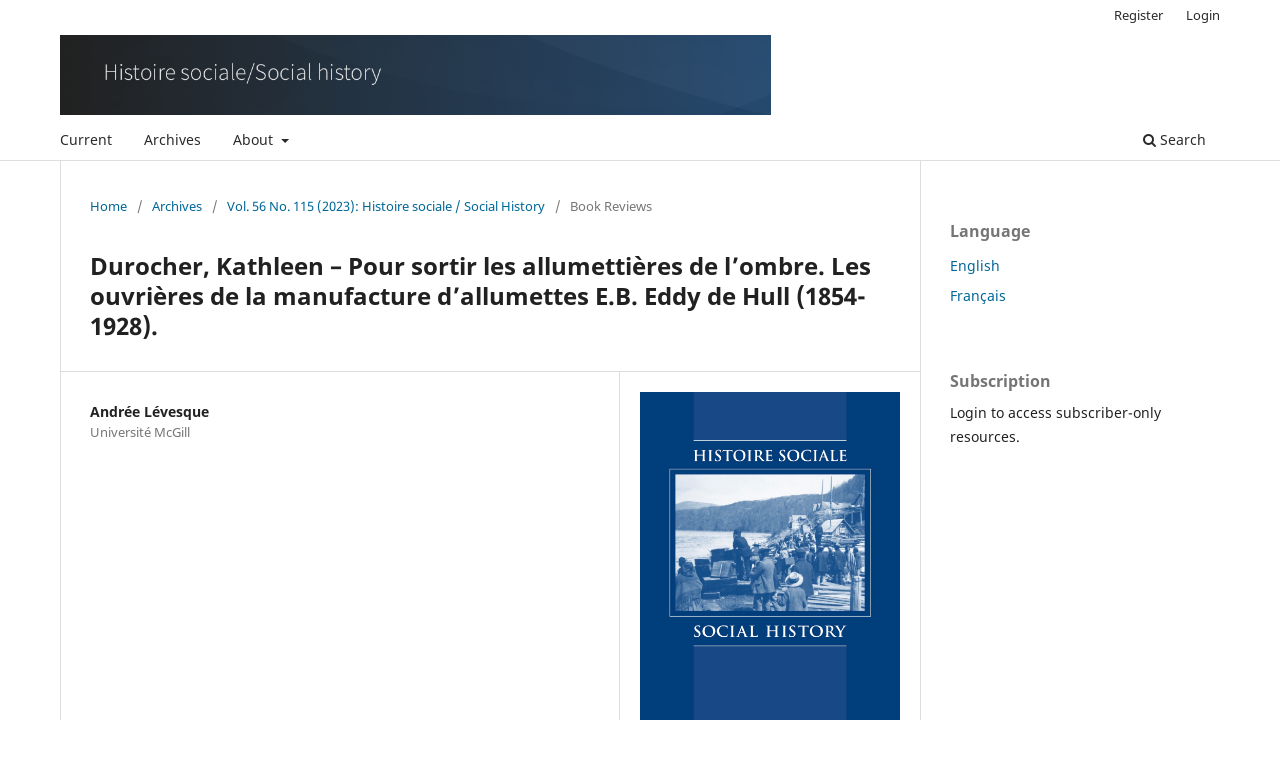

--- FILE ---
content_type: text/html; charset=utf-8
request_url: https://hssh.journals.yorku.ca/index.php/hssh/article/view/41295
body_size: 3731
content:
<!DOCTYPE html>
<html lang="en-US" xml:lang="en-US">
<head>
	<meta charset="utf-8">
	<meta name="viewport" content="width=device-width, initial-scale=1.0">
	<title>
		Durocher, Kathleen – Pour sortir les allumettières de l’ombre. Les ouvrières de la manufacture d’allumettes E.B. Eddy de Hull (1854-1928).
							| Histoire sociale / Social History
			</title>

	
<meta name="generator" content="Open Journal Systems 3.3.0.22" />
<link rel="schema.DC" href="http://purl.org/dc/elements/1.1/" />
<meta name="DC.Date.created" scheme="ISO8601" content="2023-06-08"/>
<meta name="DC.Date.dateSubmitted" scheme="ISO8601" content="2023-06-08"/>
<meta name="DC.Date.issued" scheme="ISO8601" content="2023-06-08"/>
<meta name="DC.Date.modified" scheme="ISO8601" content="2023-06-08"/>
<meta name="DC.Description" xml:lang="en" content=""/>
<meta name="DC.Description" xml:lang="fr" content=""/>
<meta name="DC.Format" scheme="IMT" content="application/pdf"/>
<meta name="DC.Identifier" content="41295"/>
<meta name="DC.Identifier.pageNumber" content="211-213"/>
<meta name="DC.Identifier.URI" content="https://hssh.journals.yorku.ca/index.php/hssh/article/view/41295"/>
<meta name="DC.Language" scheme="ISO639-1" content="fr"/>
<meta name="DC.Rights" content="Copyright (c) 2023 Histoire sociale / Social History"/>
<meta name="DC.Rights" content=""/>
<meta name="DC.Source" content="Histoire sociale / Social History"/>
<meta name="DC.Source.ISSN" content="1918-6576"/>
<meta name="DC.Source.Issue" content="115"/>
<meta name="DC.Source.Volume" content="56"/>
<meta name="DC.Source.URI" content="https://hssh.journals.yorku.ca/index.php/hssh"/>
<meta name="DC.Title" content="Durocher, Kathleen – Pour sortir les allumettières de l’ombre. Les ouvrières de la manufacture d’allumettes E.B. Eddy de Hull (1854-1928)."/>
<meta name="DC.Type" content="Text.Serial.Journal"/>
<meta name="DC.Type.articleType" content="Book Reviews"/>
<meta name="gs_meta_revision" content="1.1"/>
<meta name="citation_journal_title" content="Histoire sociale / Social History"/>
<meta name="citation_journal_abbrev" content="Hs/SH"/>
<meta name="citation_issn" content="1918-6576"/> 
<meta name="citation_author" content="Andrée Lévesque"/>
<meta name="citation_author_institution" content="Université McGill"/>
<meta name="citation_title" content="Durocher, Kathleen – Pour sortir les allumettières de l’ombre. Les ouvrières de la manufacture d’allumettes E.B. Eddy de Hull (1854-1928)."/>
<meta name="citation_language" content="fr"/>
<meta name="citation_date" content="2023/06/08"/>
<meta name="citation_volume" content="56"/>
<meta name="citation_issue" content="115"/>
<meta name="citation_firstpage" content="211"/>
<meta name="citation_lastpage" content="213"/>
<meta name="citation_abstract_html_url" content="https://hssh.journals.yorku.ca/index.php/hssh/article/view/41295"/>
<meta name="citation_pdf_url" content="https://hssh.journals.yorku.ca/index.php/hssh/article/download/41295/37453"/>
	<link rel="stylesheet" href="https://hssh.journals.yorku.ca/index.php/hssh/$$$call$$$/page/page/css?name=stylesheet" type="text/css" /><link rel="stylesheet" href="https://hssh.journals.yorku.ca/index.php/hssh/$$$call$$$/page/page/css?name=font" type="text/css" /><link rel="stylesheet" href="https://hssh.journals.yorku.ca/lib/pkp/styles/fontawesome/fontawesome.css?v=3.3.0.22" type="text/css" /><link rel="stylesheet" href="https://hssh.journals.yorku.ca/plugins/generic/orcidProfile/css/orcidProfile.css?v=3.3.0.22" type="text/css" />
</head>
<body class="pkp_page_article pkp_op_view has_site_logo" dir="ltr">

	<div class="pkp_structure_page">

				<header class="pkp_structure_head" id="headerNavigationContainer" role="banner">
						
 <nav class="cmp_skip_to_content" aria-label="Jump to content links">
	<a href="#pkp_content_main">Skip to main content</a>
	<a href="#siteNav">Skip to main navigation menu</a>
		<a href="#pkp_content_footer">Skip to site footer</a>
</nav>

			<div class="pkp_head_wrapper">

				<div class="pkp_site_name_wrapper">
					<button class="pkp_site_nav_toggle">
						<span>Open Menu</span>
					</button>
										<div class="pkp_site_name">
																<a href="						https://hssh.journals.yorku.ca/index.php/hssh/index
					" class="is_img">
							<img src="https://hssh.journals.yorku.ca/public/journals/102/pageHeaderLogoImage_en_US.png" width="1129" height="127"  />
						</a>
										</div>
				</div>

				
				<nav class="pkp_site_nav_menu" aria-label="Site Navigation">
					<a id="siteNav"></a>
					<div class="pkp_navigation_primary_row">
						<div class="pkp_navigation_primary_wrapper">
																				<ul id="navigationPrimary" class="pkp_navigation_primary pkp_nav_list">
								<li class="">
				<a href="https://hssh.journals.yorku.ca/index.php/hssh/issue/current">
					Current
				</a>
							</li>
								<li class="">
				<a href="https://hssh.journals.yorku.ca/index.php/hssh/issue/archive">
					Archives
				</a>
							</li>
															<li class="">
				<a href="https://hssh.journals.yorku.ca/index.php/hssh/about">
					About
				</a>
									<ul>
																					<li class="">
									<a href="https://hssh.journals.yorku.ca/index.php/hssh/about">
										About the Journal
									</a>
								</li>
																												<li class="">
									<a href="https://hssh.journals.yorku.ca/index.php/hssh/about/subscriptions">
										Subscriptions
									</a>
								</li>
																												<li class="">
									<a href="https://hssh.journals.yorku.ca/index.php/hssh/about/submissions">
										Submissions
									</a>
								</li>
																																									<li class="">
									<a href="https://hssh.journals.yorku.ca/index.php/hssh/about/privacy">
										Privacy Statement
									</a>
								</li>
																												<li class="">
									<a href="https://hssh.journals.yorku.ca/index.php/hssh/about/contact">
										Contact
									</a>
								</li>
																		</ul>
							</li>
			</ul>

				

																						<div class="pkp_navigation_search_wrapper">
									<a href="https://hssh.journals.yorku.ca/index.php/hssh/search" class="pkp_search pkp_search_desktop">
										<span class="fa fa-search" aria-hidden="true"></span>
										Search
									</a>
								</div>
													</div>
					</div>
					<div class="pkp_navigation_user_wrapper" id="navigationUserWrapper">
							<ul id="navigationUser" class="pkp_navigation_user pkp_nav_list">
								<li class="profile">
				<a href="https://hssh.journals.yorku.ca/index.php/hssh/user/register">
					Register
				</a>
							</li>
								<li class="profile">
				<a href="https://hssh.journals.yorku.ca/index.php/hssh/login">
					Login
				</a>
							</li>
										</ul>

					</div>
				</nav>
			</div><!-- .pkp_head_wrapper -->
		</header><!-- .pkp_structure_head -->

						<div class="pkp_structure_content has_sidebar">
			<div class="pkp_structure_main" role="main">
				<a id="pkp_content_main"></a>

<div class="page page_article">
			<nav class="cmp_breadcrumbs" role="navigation" aria-label="You are here:">
	<ol>
		<li>
			<a href="https://hssh.journals.yorku.ca/index.php/hssh/index">
				Home
			</a>
			<span class="separator">/</span>
		</li>
		<li>
			<a href="https://hssh.journals.yorku.ca/index.php/hssh/issue/archive">
				Archives
			</a>
			<span class="separator">/</span>
		</li>
					<li>
				<a href="https://hssh.journals.yorku.ca/index.php/hssh/issue/view/2350">
					Vol. 56 No. 115 (2023): Histoire sociale / Social History
				</a>
				<span class="separator">/</span>
			</li>
				<li class="current" aria-current="page">
			<span aria-current="page">
									Book Reviews
							</span>
		</li>
	</ol>
</nav>
	
		  	 <article class="obj_article_details">

		
	<h1 class="page_title">
		Durocher, Kathleen – Pour sortir les allumettières de l’ombre. Les ouvrières de la manufacture d’allumettes E.B. Eddy de Hull (1854-1928).
	</h1>

	
	<div class="row">
		<div class="main_entry">

							<section class="item authors">
					<h2 class="pkp_screen_reader">Authors</h2>
					<ul class="authors">
											<li>
							<span class="name">
								Andrée Lévesque
							</span>
															<span class="affiliation">
									Université McGill
																	</span>
																				</li>
										</ul>
				</section>
			
																					
						
						
			

																			
						
		</div><!-- .main_entry -->

		<div class="entry_details">

										<div class="item cover_image">
					<div class="sub_item">
													<a href="https://hssh.journals.yorku.ca/index.php/hssh/issue/view/2350">
								<img src="https://hssh.journals.yorku.ca/public/journals/102/cover_issue_2350_en_US.jpg" alt="">
							</a>
											</div>
				</div>
			
										<div class="item galleys">
					<h2 class="pkp_screen_reader">
						Downloads
					</h2>
					<ul class="value galleys_links">
													<li>
								
	
							
				
<a class="obj_galley_link pdf restricted" href="https://hssh.journals.yorku.ca/index.php/hssh/article/view/41295/37453">

				<span class="pkp_screen_reader">
							Requires Subscription
					</span>
	
	PDF (Français)

	</a>
							</li>
											</ul>
				</div>
						
						<div class="item published">
				<section class="sub_item">
					<h2 class="label">
						Published
					</h2>
					<div class="value">
																			<span>2023-06-08</span>
																	</div>
				</section>
							</div>
			
						
										<div class="item issue">

											<section class="sub_item">
							<h2 class="label">
								Issue
							</h2>
							<div class="value">
								<a class="title" href="https://hssh.journals.yorku.ca/index.php/hssh/issue/view/2350">
									Vol. 56 No. 115 (2023): Histoire sociale / Social History
								</a>
							</div>
						</section>
					
											<section class="sub_item">
							<h2 class="label">
								Section
							</h2>
							<div class="value">
								Book Reviews
							</div>
						</section>
					
									</div>
			
															
						
			

		</div><!-- .entry_details -->
	</div><!-- .row -->

</article>

	

</div><!-- .page -->

	</div><!-- pkp_structure_main -->

									<div class="pkp_structure_sidebar left" role="complementary" aria-label="Sidebar">
				<div class="pkp_block block_language">
	<h2 class="title">
		Language
	</h2>

	<div class="content">
		<ul>
							<li class="locale_en_US current" lang="en-US">
					<a href="https://hssh.journals.yorku.ca/index.php/hssh/user/setLocale/en_US?source=%2Findex.php%2Fhssh%2Farticle%2Fview%2F41295">
						English
					</a>
				</li>
							<li class="locale_fr_CA" lang="fr-CA">
					<a href="https://hssh.journals.yorku.ca/index.php/hssh/user/setLocale/fr_CA?source=%2Findex.php%2Fhssh%2Farticle%2Fview%2F41295">
						Français
					</a>
				</li>
					</ul>
	</div>
</div><!-- .block_language -->
<div class="pkp_block block_subscription">
	<h2 class="title">Subscription</h2>
	<div class="content">
					<p>Login to access subscriber-only resources.</p>
					</div>
</div>

			</div><!-- pkp_sidebar.left -->
			</div><!-- pkp_structure_content -->

<div class="pkp_structure_footer_wrapper" role="contentinfo">
	<a id="pkp_content_footer"></a>

	<div class="pkp_structure_footer">

		
		<div class="pkp_brand_footer" role="complementary">
			<a href="https://hssh.journals.yorku.ca/index.php/hssh/about/aboutThisPublishingSystem">
				<img alt="More information about the publishing system, Platform and Workflow by OJS/PKP." src="https://hssh.journals.yorku.ca/templates/images/ojs_brand.png">
			</a>
		</div>
	</div>
</div><!-- pkp_structure_footer_wrapper -->

</div><!-- pkp_structure_page -->

<script src="https://hssh.journals.yorku.ca/lib/pkp/lib/vendor/components/jquery/jquery.min.js?v=3.3.0.22" type="text/javascript"></script><script src="https://hssh.journals.yorku.ca/lib/pkp/lib/vendor/components/jqueryui/jquery-ui.min.js?v=3.3.0.22" type="text/javascript"></script><script src="https://hssh.journals.yorku.ca/plugins/themes/default/js/lib/popper/popper.js?v=3.3.0.22" type="text/javascript"></script><script src="https://hssh.journals.yorku.ca/plugins/themes/default/js/lib/bootstrap/util.js?v=3.3.0.22" type="text/javascript"></script><script src="https://hssh.journals.yorku.ca/plugins/themes/default/js/lib/bootstrap/dropdown.js?v=3.3.0.22" type="text/javascript"></script><script src="https://hssh.journals.yorku.ca/plugins/themes/default/js/main.js?v=3.3.0.22" type="text/javascript"></script><script type="text/javascript">
(function (w, d, s, l, i) { w[l] = w[l] || []; var f = d.getElementsByTagName(s)[0],
j = d.createElement(s), dl = l != 'dataLayer' ? '&l=' + l : ''; j.async = true; 
j.src = 'https://www.googletagmanager.com/gtag/js?id=' + i + dl; f.parentNode.insertBefore(j, f); 
function gtag(){dataLayer.push(arguments)}; gtag('js', new Date()); gtag('config', i); })
(window, document, 'script', 'dataLayer', 'UA-2001117-22');
</script><script type="text/javascript">			var _paq = _paq || [];
			  _paq.push(['trackPageView']);
			  _paq.push(['enableLinkTracking']);
			  (function() {
			    var u="//matomo.library.yorku.ca/";
			    _paq.push(['setTrackerUrl', u+'piwik.php']);
			    _paq.push(['setSiteId', 55]);
			    _paq.push(['setDocumentTitle', "hssh"]);
			    var d=document, g=d.createElement('script'), s=d.getElementsByTagName('script')[0];
			    g.type='text/javascript'; g.async=true; g.defer=true; g.src=u+'piwik.js'; s.parentNode.insertBefore(g,s);
			  })();</script>

<span class="Z3988" title="ctx_ver=Z39.88-2004&amp;rft_id=https%3A%2F%2Fhssh.journals.yorku.ca%2Findex.php%2Fhssh%2Farticle%2Fview%2F41295&amp;rft_val_fmt=info%3Aofi%2Ffmt%3Akev%3Amtx%3Ajournal&amp;rft.language=fr_CA&amp;rft.genre=article&amp;rft.title=Histoire+sociale+%2F+Social+History&amp;rft.jtitle=Histoire+sociale+%2F+Social+History&amp;rft.atitle=Durocher%2C+Kathleen+%E2%80%93+Pour+sortir+les+allumetti%C3%A8res+de+l%E2%80%99ombre.+Les+ouvri%C3%A8res+de+la+manufacture+d%E2%80%99allumettes+E.B.+Eddy+de+Hull+%281854-1928%29.&amp;rft.artnum=41295&amp;rft.stitle=Hs%2FSH&amp;rft.volume=56&amp;rft.issue=115&amp;rft.aulast=L%C3%A9vesque&amp;rft.aufirst=Andr%C3%A9e&amp;rft.date=2023-06-08&amp;rft.pages=211-213&amp;rft.issn=0018-2257&amp;rft.eissn=1918-6576"></span>

</body>
</html>
